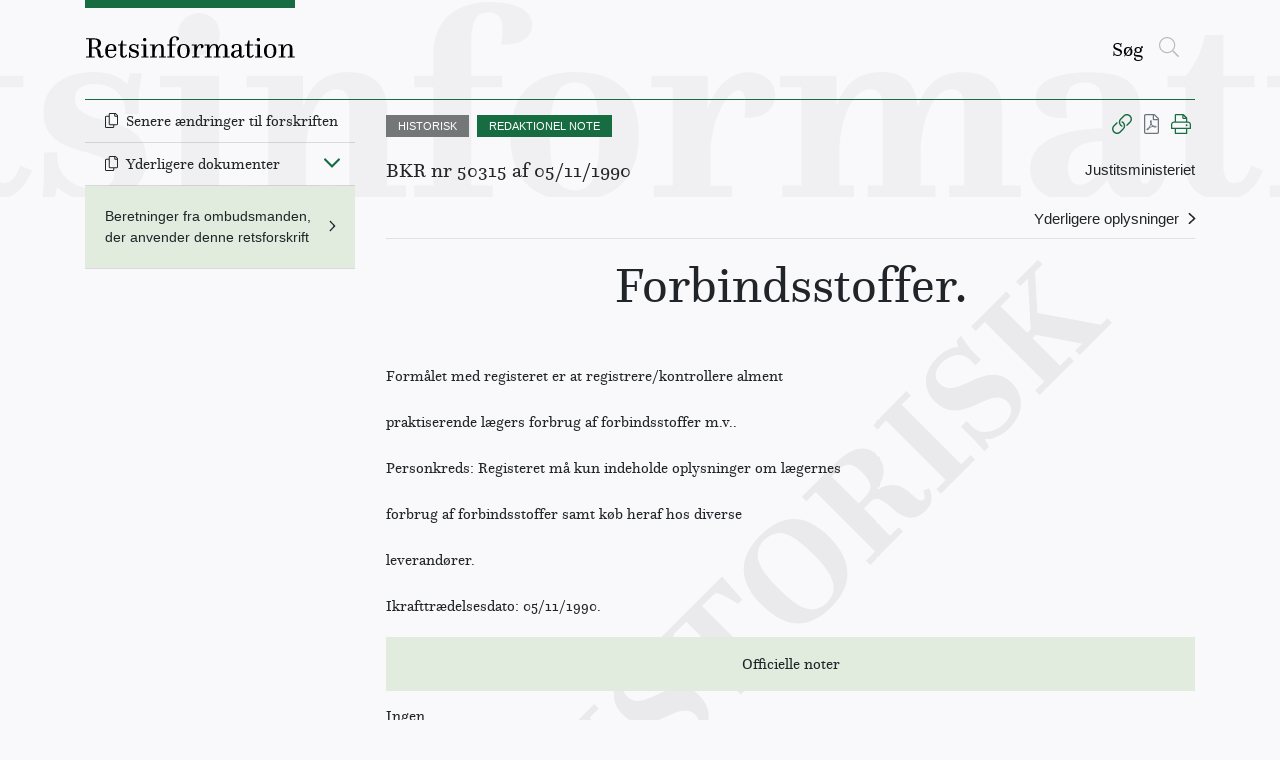

--- FILE ---
content_type: text/html; charset=utf-8
request_url: https://www.retsinformation.dk/eli/retsinfo/1990/50315
body_size: 1849
content:


<!DOCTYPE html>
<html lang="da"
      prefix="
    og: http://ogp.me/ns#
    eli: http://data.europa.eu/eli/ontology#
    iana: http://www.iana.org/">
<!-- for a list of additionally recognized default prefixes in RDFa see: https://www.w3.org/2011/rdfa-context/rdfa-1.1 -->
<head>
    <meta charset="utf-8" />
    <meta name="viewport" content="width=device-width, initial-scale=1, shrink-to-fit=no" />
    <base href="/"/><link rel="shortcut icon" href="/favicon.ico"/><link rel="apple-touch-icon" sizes="57x57" href="/apple-touch-icon-57x57.png"/><link rel="apple-touch-icon" sizes="60x60" href="/apple-touch-icon-60x60.png"/><link rel="apple-touch-icon" sizes="72x72" href="/apple-touch-icon-72x72.png"/><link rel="apple-touch-icon" sizes="76x76" href="/apple-touch-icon-76x76.png"/><link rel="apple-touch-icon" sizes="114x114" href="/apple-touch-icon-114x114.png"/><link rel="apple-touch-icon" sizes="120x120" href="/apple-touch-icon-120x120.png"/><link rel="apple-touch-icon" sizes="144x144" href="/apple-touch-icon-144x144.png"/><link rel="apple-touch-icon" sizes="152x152" href="/apple-touch-icon-152x152.png"/><link rel="apple-touch-icon" sizes="180x180" href="/apple-touch-icon-180x180.png"/><link rel="icon" type="image/png" sizes="192x192" href="/android-icon-192x192.png"/><link rel="icon" type="image/png" sizes="512x512" href="/android-icon-512x512.png"/><link rel="icon" type="image/png" sizes="32x32" href="/favicon-32x32.png"/><link rel="icon" type="image/png" sizes="96x96" href="/favicon-96x96.png"/><link rel="icon" type="image/png" sizes="16x16" href="/favicon-16x16.png"/><link rel="manifest" href="/manifest.json"/><link rel="sitemap" type="application/xml" title="Sitemap" href="/sitemap.xml"><meta name="msapplication-TileColor" content="#ffffff"/><meta name="msapplication-TileImage" content="/ms-icon-144x144.png"/><script defer="defer" src="/static/js/main.260b2966.js"></script><link href="/static/css/main.c405cd1f.css" rel="stylesheet">
    <meta property="og:url" content="http://www.retsinformation.dk/eli/retsinfo/1990/50315" />
    <meta property="og:site_name" content="Retsinformation" />
    <meta property="og:title" content="BKR nr 50315 af 05/11/1990, Justitsministeriet" />
    <meta property="og:image" content="http://www.retsinformation.dk/android-icon-512x512.png" />
    <meta property="og:type" content="article" />
    <meta property="og:author" content="Justitsministeriet" />
    <meta property="og:description" content="Forbindsstoffer. " />
    <meta name="description" content="Retsinformation.dk er indgangen til det fælles statslige retsinformationssystem, der giver adgang til alle gældende love, bekendtgørelser og cirkulærer
          m.v. Der er også adgang til Folketingets dokumenter og beretninger fra Folketingets Ombudsmand." />
    <meta name="theme-color" content="#f9f9fb" />
    <meta name="google-site-verification" content="_2HNkmPtogIXF9YwHTNLc3bvBDb_Btz3c1gfM2qNflQ" />
    <title>Retsinformation</title>
    <script type="application/ld+json">
        {"@context":"https://schema.org","@type":"Organization","@id":"https://civilstyrelsen.dk/","address":{"@type":"PostalAddress","addressCountry":"Danmark","addressLocality":"Viborg","postalCode":"8800","streetAddress":"Toldboden 2, 2. sal"},"url":"https://civilstyrelsen.dk/","name":"Civilstyrelsen","telephone":"\u002B45-33923334","contactPoint":{"@type":"ContactPoint","contactType":"Customer Service","telephone":"\u002B45-35203040"}}
    </script>
    <link rel="canonical" href=https://retsinformation.dk/eli/retsinfo/1990/50315 data-react-helmet="true">
</head>
<body class="">
    <noscript>You need to enable JavaScript to run this app.</noscript><div id="root"></div>
</body>

</html>
<!-- Server: 12 -->


--- FILE ---
content_type: image/svg+xml
request_url: https://www.retsinformation.dk/static/media/Retsinformation_watermark.73133dbf701f05ec8b10.svg
body_size: 5130
content:
<?xml version="1.0" encoding="utf-8"?>
<!-- Generator: Adobe Illustrator 23.0.2, SVG Export Plug-In . SVG Version: 6.00 Build 0)  -->
<svg version="1.1" id="Layer_1" xmlns="http://www.w3.org/2000/svg" xmlns:xlink="http://www.w3.org/1999/xlink" x="0px" y="0px"
	 width="2039.4px" height="197.1px" viewBox="0 0 2039.4 197.1" style="enable-background:new 0 0 2039.4 197.1;" xml:space="preserve">
<style type="text/css">
	.st0{opacity:0.07;}
	.st1{fill:#848484;}
</style>
<title>Statstidende_logo_RGB</title>
<g class="st0">
	<path class="st1" d="M5.6,185.6h23.8V32.1H5.6V20.6h85.2c47.8,0,65.9,18.4,65.9,44.6c0,20.6-11.2,37.1-42.5,43.8v1.1c28,8.8,36,24.6,36.8,47.8
		c0.3,11.5,1.3,24.8,9.1,24.8c5.1,0,9.1-8,10.9-12.8l10.7,5.1c-4.5,11.7-12.5,24.6-33.1,24.6c-31.2,0-39-21.1-40.3-45.7
		c-1.9-32.3-8.8-38.2-22.4-38.2h-16v70h22.2v11.5H5.6V185.6z M86,102.6c19.5,0,28.6-8.5,28.6-34.7c0-25.9-9.1-35-28.6-35h-16v69.7
		H86z"/>
	<path class="st1" d="M250.7,72.1c34.7,0,53.7,15.8,53.7,49.7v15.5H228v7.2c0,34.2,9.9,44.3,27.8,44.3c17.6,0,31.2-11.7,35.2-28.3l12.8,2.1
		c-5.1,19.8-20.3,38.2-53.7,38.2c-36.8,0-61.4-18.7-61.4-64.3C188.8,90,213.6,72.1,250.7,72.1z M266.7,124.4v-10.7
		c0-21.1-4-31.2-16.8-31.2c-14.2,0-20.6,9.6-21.6,41.9H266.7z"/>
	<path class="st1" d="M334,87.3h-17.9V75.9h18.4c8-10.1,15.8-23.5,19.2-40.9h18.2v40.9h31.2v11.5h-31.2v75.6c0,12.8,2.7,20,11.5,20
		c5.9,0,11.5-3.2,16.6-17.4l11.7,5.1c-6.9,15.8-15.5,29.1-40,29.1c-21.9,0-37.6-10.4-37.6-35.5V87.3z"/>
	<path class="st1" d="M423.7,174.1v-21.4h13.3v4.5c0,15.8,13.6,31.5,36.3,31.5c12.8,0,20.8-5.1,20.8-15.2c0-29.9-71-11.7-71-60.9
		c0-26.7,21.9-40.6,50.2-40.6c14.7,0,24.8,3.7,33.6,11.7l2.9-10.4h12c0,0-3.5,18.4-3.5,25.4V114h-13.4v-4.5
		c0-11.2-10.1-25.4-30.4-25.4c-11.2,0-19.8,4.3-19.8,14.7c0,30.4,71.6,12,71.6,60.3c0,26.4-21.1,41.7-51.5,41.7
		c-20,0-31-6.7-37.9-13.4l-2.7,12h-12.3C422.1,199.5,423.7,185.6,423.7,174.1z"/>
	<path class="st1" d="M542,185.6h19V87.3h-21.4V75.9h59.3v109.7h19v11.5H542V185.6z M578.8,13.1c11.5,0,20.8,9.3,20.8,20.8
		c0,11.7-9.3,21.1-20.8,21.1c-11.7,0-21.1-9.3-21.1-21.1C557.7,22.5,567.1,13.1,578.8,13.1z"/>
	<path class="st1" d="M628.8,185.6h19V87.3h-21.4V75.9h56.3v29.6h0.5c5.9-16.3,16.8-33.4,44.3-33.4c22.4,0,39.5,10.9,39.5,37.1v76.4h18.7v11.5
		h-71.6v-11.5h15v-78c0-13.4-4.3-18.4-12.8-18.4c-19.8,0-30.7,36.8-30.7,64.1v32.3h14.7v11.5h-71.6V185.6z"/>
	<path class="st1" d="M794,185.6h19V87.3h-19V75.9h19V54.2c0-27.8,15.2-52.3,57.4-52.3c25.9,0,41.7,9.3,41.7,23c0,10.9-10.4,20.8-31.2,19.5
		c0.8-5.3,1.3-10.9,1.3-16c0-8.5-2.9-16-14.4-16c-13.3,0-16.8,10.7-16.8,33.6v29.9h31v11.5h-31v98.3h21.4v11.5H794V185.6z"/>
	<path class="st1" d="M954.5,72.1c44.3,0,64.1,22.7,64.1,63.5c0,43-24.3,65.1-64.1,65.1c-42.7,0-64.3-23.5-64.3-63.5
		C890.2,95.9,910.7,72.1,954.5,72.1z M979.1,135.7c0-35.2-5.6-53.1-24.6-53.1c-18.4,0-24.8,18.4-24.8,54.7
		c0,34.7,6.1,53.1,24.8,53.1C973.5,190.4,979.1,171.4,979.1,135.7z"/>
	<path class="st1" d="M1033.5,185.6h19V87.3h-21.4V75.9h56.3v32.3h0.5c4.3-13.9,17.1-36,40.3-36c14.4,0,26.7,8.3,26.7,23
		c0,15.2-13.4,23.8-30.7,22.7c0.5-4.8,0.8-9.6,0.8-15.2c0-6.9-1.3-12.5-6.4-12.5c-11.7,0-28.3,29.9-28.3,64.1v31.5h21.4v11.5h-78.2
		V185.6z"/>
	<path class="st1" d="M1162.2,185.6h19V87.3h-21.4V75.9h56.3v29.6h0.5c5.9-16.3,16.8-33.4,44.3-33.4c20.3,0,34.7,9.6,36.3,33.4h0.8
		c5.9-16,16.6-33.4,44.3-33.4c22.4,0,39.5,10.9,39.5,37.1v76.4h18.7v11.5h-71.6v-11.5h15v-78c0-13.4-4.3-18.4-12.8-18.4
		c-19.8,0-30.7,36.8-30.7,64.1v32.3h14.7v11.5h-67.6v-11.5h15v-78c0-13.4-4.3-18.4-12.8-18.4c-19.8,0-30.7,36.8-30.7,64.1v32.3h14.7
		v11.5h-71.6V185.6z"/>
	<path class="st1" d="M1482.1,128.5v-22.7c0-16.8-4.5-23.2-17.6-23.2c-13.6,0-18.7,6.9-18.7,21.6c0,5.1,0.5,9.1,1.1,13.9
		c-23.2,1.3-31.5-8.3-31.5-19.5c0-15.8,17.1-26.4,53.1-26.4S1520,82.8,1520,110v66.5c0,5.3,1.9,7.2,4.5,7.2c5.1,0,8.3-7.7,10.7-16.8
		l12,3.2c-5.1,21.9-17.1,29.6-32.6,29.6c-13.6,0-23-6.1-27.5-19.2h-0.5c-8,10.9-19,20.3-38.2,20.3c-20.6,0-38.7-10.7-38.7-31.8
		C1409.7,138.9,1446.6,128.5,1482.1,128.5z M1459.4,184.8c10.7,0,22.7-12,22.7-25.9v-17.6c-24.3,0-34.4,9.9-34.4,26.7
		C1447.6,178.6,1451.7,184.8,1459.4,184.8z"/>
	<path class="st1" d="M1565.1,87.3h-17.9V75.9h18.4c8-10.1,15.8-23.5,19.2-40.9h18.2v40.9h31.2v11.5H1603v75.6c0,12.8,2.7,20,11.5,20
		c5.9,0,11.5-3.2,16.6-17.4l11.7,5.1c-6.9,15.8-15.5,29.1-40,29.1c-21.9,0-37.6-10.4-37.6-35.5V87.3z"/>
	<path class="st1" d="M1649.2,185.6h19V87.3h-21.4V75.9h59.3v109.7h19v11.5h-75.8V185.6z M1686.1,13.1c11.5,0,20.8,9.3,20.8,20.8
		c0,11.7-9.3,21.1-20.8,21.1c-11.7,0-21.1-9.3-21.1-21.1C1665,22.5,1674.3,13.1,1686.1,13.1z"/>
	<path class="st1" d="M1802.5,72.1c44.3,0,64.1,22.7,64.1,63.5c0,43-24.3,65.1-64.1,65.1c-42.7,0-64.3-23.5-64.3-63.5
		C1738.1,95.9,1758.7,72.1,1802.5,72.1z M1827.1,135.7c0-35.2-5.6-53.1-24.6-53.1c-18.4,0-24.8,18.4-24.8,54.7
		c0,34.7,6.1,53.1,24.8,53.1C1821.4,190.4,1827.1,171.4,1827.1,135.7z"/>
	<path class="st1" d="M1881.5,185.6h19V87.3h-21.4V75.9h56.3v29.6h0.5c5.9-16.3,16.8-33.4,44.3-33.4c22.4,0,39.5,10.9,39.5,37.1v76.4h18.7v11.5
		H1967v-11.5h15v-78c0-13.4-4.3-18.4-12.8-18.4c-19.8,0-30.7,36.8-30.7,64.1v32.3h14.7v11.5h-71.6V185.6z"/>
</g>
</svg>


--- FILE ---
content_type: image/svg+xml
request_url: https://www.retsinformation.dk/static/media/historisk-watermark.37bfb85d4165034c13a2.svg
body_size: 3341
content:
<?xml version="1.0" encoding="utf-8"?>
<!-- Generator: Adobe Illustrator 23.0.2, SVG Export Plug-In . SVG Version: 6.00 Build 0)  -->
<svg version="1.1" id="Layer_1" xmlns="http://www.w3.org/2000/svg" xmlns:xlink="http://www.w3.org/1999/xlink" x="0px" y="0px"
	 viewBox="0 0 822.8 824.7" style="enable-background:new 0 0 822.8 824.7;" xml:space="preserve">
<style type="text/css">
	.st0{opacity:6.000000e-02;}
</style>
<title>Watermark - Historic</title>
<g class="st0">
	<path d="M88.5,806.4l11.7-11.7L24.6,719l-11.7,11.7L7.2,725l43.4-43.4l5.7,5.7L44.6,699l34.5,34.5l39.2-39.2l-34.5-34.5l-11.7,11.7
		l-5.7-5.7l43.4-43.4l5.7,5.7l-11.7,11.7l75.6,75.6l11.7-11.7l5.7,5.7l-43.4,43.4l-5.7-5.7l11.7-11.7l-34.7-34.7l-39.2,39.2
		l34.7,34.7l11.7-11.7l5.7,5.7L94.2,812L88.5,806.4z"/>
	<path d="M199.5,695.4l11.7-11.7L135.6,608l-11.7,11.7l-5.7-5.7l43.4-43.4l5.7,5.7L155.6,588l75.6,75.6l11.7-11.7l5.7,5.7L205.2,701
		L199.5,695.4z"/>
	<path d="M244.3,629.3l-13.5-13.5l7.1-7.1l7.8,7.8c8.9,8.9,27.1,8.4,40.6-5.1c8.8-8.8,11.6-19.2,3.3-27.5
		c-21.7-21.7-57.9,34.2-91.9,0.1c-14.7-14.7-16.6-36.3,3-55.9c15.1-15.1,26.7-13,26.7-13l-2.2-9.1l5.8-5.8c0,0,9.3,14.6,14.3,19.6
		l10.9,10.9l-7.1,7.1l-7.5-7.5c-8.4-8.4-23.1-7.6-34.9,4.1c-11,11-9.7,20.3-3,27c22.1,22.1,59.2-33.7,91.5-1.3
		c15.9,15.9,16.2,38.5-2.6,57.3c-15.8,15.8-31.6,14.2-31.6,14.2l5.3,9.7l-5.8,5.8C260.4,647.1,252.4,637.5,244.3,629.3z"/>
	<path d="M342,552.9l11.7-11.7L278.5,466l-12.9,12.9c-5.8,5.8-5.3,8.7,9.2,33.7l-5.7,5.7c0,0-12.5-14.1-18.9-20.5l-7.8-7.8
		l81.4-81.4l25.8,29.2l-5.3,5.3l-15.1-8.5c-10.9-6.2-13.5-5.7-17.2-2L298.4,446l75.2,75.2l11.7-11.7l5.7,5.7l-43.4,43.4L342,552.9z"
		/>
	<path d="M372.1,356.6c29.9-29.9,59.3-27,87.1,0.8c27.1,27.1,35,58.4,3.6,89.8c-32.2,32.2-61.4,24.6-89.7-3.7
		C348,418.5,340.9,387.7,372.1,356.6z M439.4,380c-22.5-22.5-42.6-37.1-61.6-18.1c-19.2,19.2-3.6,40.6,17.8,61.9
		c22.4,22.4,42.6,36.8,61.8,17.6C476,422.9,459.8,400.4,439.4,380z"/>
	<path d="M506.5,388.4l11.7-11.7l-75.6-75.6l-11.7,11.7l-5.7-5.7l42-42c23.5-23.5,41.6-23.4,54.5-10.5c10.1,10.1,12.8,23.8,0.7,42.5
		l0.5,0.5c18.2-9.5,29.9-5.7,41.7,5.4c5.8,5.5,12.9,11.6,16.7,7.8c2.5-2.5,0.5-8.4-0.9-11.7l7.8-2.8c3.6,8,5.9,18.3-4.2,28.4
		c-15.4,15.4-29.6,8.8-42.4-2.6c-16.8-15-23.1-14.5-29.9-7.8l-7.9,7.9l34.5,34.5l10.9-10.9l5.7,5.7L512.2,394L506.5,388.4z
		 M505.2,307.9c9.6-9.6,9.9-18.3-3-31.2c-12.8-12.8-21.7-12.8-31.3-3.2l-7.9,7.9l34.3,34.3L505.2,307.9z"/>
	<path d="M597.3,297.6l11.7-11.7l-75.6-75.6L521.6,222l-5.7-5.7l43.4-43.4l5.7,5.7l-11.7,11.7l75.6,75.6l11.7-11.7l5.7,5.7
		l-43.4,43.4L597.3,297.6z"/>
	<path d="M642,231.6l-13.5-13.5l7.1-7.1l7.8,7.8c8.9,8.9,27.1,8.4,40.6-5.1c8.8-8.8,11.6-19.2,3.3-27.5
		c-21.7-21.7-57.9,34.2-91.9,0.1c-14.7-14.7-16.6-36.3,3-55.9c15.1-15.1,26.7-13,26.7-13l-2.2-9.1l5.8-5.8c0,0,9.3,14.6,14.3,19.6
		l10.9,10.9l-7.1,7.1l-7.5-7.5c-8.4-8.4-23.1-7.6-34.9,4.1c-11,11-9.7,20.3-3,27c22.1,22.1,59.2-33.7,91.5-1.3
		c15.9,15.9,16.2,38.5-2.6,57.3c-15.8,15.8-31.6,14.2-31.6,14.2l5.3,9.7l-5.8,5.8C658.2,249.4,650.1,239.8,642,231.6z"/>
	<path d="M698.4,33.9L726.3,6l5.7,5.7l-9.5,9.5l3,52.5l80.8,15l8.2-8.2l5.7,5.7l-41,41l-5.7-5.7l8.8-8.8l-58.9-11.3l-4.1,4.1
		l35.1,35.1l11.7-11.7l5.7,5.7L728.3,178l-5.7-5.7l11.7-11.7L658.7,85L647,96.7l-5.7-5.7L686,46.3l5.7,5.7l-13,13l33.9,33.9l4.5-4.5
		l-3.7-64.2l-9.3,9.3L698.4,33.9z"/>
</g>
</svg>


--- FILE ---
content_type: image/svg+xml
request_url: https://www.retsinformation.dk/static/media/Retsinformation_logo_RGB.d3d94aee34b1ef649e48.svg
body_size: 4695
content:
<?xml version="1.0" encoding="utf-8"?>
<!-- Generator: Adobe Illustrator 23.0.2, SVG Export Plug-In . SVG Version: 6.00 Build 0)  -->
<svg version="1.1" id="Layer_1" xmlns="http://www.w3.org/2000/svg" xmlns:xlink="http://www.w3.org/1999/xlink" x="0px" y="0px"
	 viewBox="0 0 1053.1 160.4" style="enable-background:new 0 0 1053.1 160.4;" xml:space="preserve">
<style type="text/css">
	.st0{enable-background:new    ;}
</style>
<title>Statstidende_logo_RGB</title>
<g class="st0">
	<path d="M5.5,152.8H20V67H5.5v-5.2h40.4c24.9,0,34.3,9.8,34.3,24.9c0,10.5-5.5,19.8-21.1,23.3v0.6c10.6,3.1,18.4,10.9,18.8,26.1
		c0.1,7.3,1.2,15.5,6.7,15.5c3.2,0,5.8-5.2,5.8-5.2l4.5,2.5c0,0-3.5,10.1-14.7,10.1c-12.1,0-17.5-10.6-17.8-24.9
		c-0.3-15.7-7.6-21.6-15.2-21.6h-13v39.9h14.3v5.2h-43V152.8z M46.2,107.2c14,0,18.8-6.4,18.8-19.2c0-13.7-4.5-20.6-18.8-20.6h-12
		v39.8H46.2z"/>
	<path d="M131,90.4c17.1,0,26.2,8.7,26.2,27.3v7h-42.4v1c0,22,5.4,29,16.9,29c10.2,0,17.5-6.3,19.7-15.7l5.8,1
		c-2.5,9.9-10.8,20.1-25.5,20.1c-19.1,0-30.5-10.2-30.5-34.5C101.3,100,113.5,90.4,131,90.4z M144.6,119.1v-3.6
		c0-12.1-2.8-20.4-13.7-20.4c-11.2,0-15.6,10.8-15.9,24.1H144.6z"/>
	<path d="M176.7,97.7h-11.2v-5.2h11.2c2.8-5.4,5.5-13.1,6.4-20.3h6.4v20.3H208v5.2h-18.5v43.1c0,7.6,1.7,11.7,6.7,11.7
		c3.5,0,7.1-1.9,9.9-8.9l5.1,2.2c-2.5,5.7-6.4,13.7-18.1,13.7c-11.5,0-16.5-7.7-16.5-19.4V97.7z"/>
	<path d="M220.7,145.5v-12.2h6.1v6.7c0,7,7.7,15,19.8,15c7.1,0,13-2.8,13-10.5c0-19.7-38.8-7.9-38.8-34c0-15,13-20.1,23.6-20.1
		c8.6,0,13.8,3.4,16.9,6.6l1.9-5.8h5.7c0,0-1.9,10.1-1.9,13.8v8.9h-6.1v-3.8c0-6.9-5.2-14.6-16.6-14.6c-7.3,0-12.7,3.1-12.7,10.1
		c0,18.8,39.1,8,39.1,33.4c0,11.7-8.6,21.1-24.5,21.1c-10.9,0-16.5-4.4-18.9-7.3l-1.6,6.6h-5.8C219.8,159.4,220.7,151.8,220.7,145.5
		z"/>
	<path d="M282.1,152.8h11.8V97.7h-13.1v-5.2h25.9v60.3h11.8v5.2h-36.4V152.8z M299.3,59.7c4.7,0,8.5,3.8,8.5,8.5
		c0,4.8-3.8,8.6-8.5,8.6c-4.8,0-8.6-3.8-8.6-8.6C290.7,63.5,294.4,59.7,299.3,59.7z"/>
	<path d="M325.5,152.8h11.8V97.7h-13.1v-5.2h25.2v16.3h0.3c0,0,4.1-18.4,23.9-18.4c14.4,0,21,6.7,21,21v41.4h11.7v5.2h-35.1v-5.2
		h10.6v-41c0-11.5-2.5-15.6-10.3-15.6c-16,0-21.3,23.2-21.3,33.8v22.7h10.5v5.2h-35.1V152.8z"/>
	<path d="M412.1,152.8h11.8V97.7h-11.8v-5.2h11.8V79.3c0-17.3,9.8-27.8,26.8-27.8c10.6,0,21,3.9,21,12c0,5.1-4.1,9-12.4,9
		c0.1-1.9,0.3-3.5,0.3-5.1c0-7.4-2.6-11.2-9.3-11.2c-9.8,0-13.6,7-13.6,19.7v16.6h18.4v5.2h-18.4v55.1h13.1v5.2h-37.8V152.8z"/>
	<path d="M494.1,90.4c21.7,0,31,12.4,31,34.4c0,23.2-11.8,35.3-31,35.3c-21,0-31.2-12.8-31.2-34.4
		C462.9,103.4,472.6,90.4,494.1,90.4z M511.5,124.8c0-19.4-4.1-29.7-17.3-29.7c-13.1,0-17.5,10.6-17.5,30.6
		c0,19.1,4.2,29.7,17.5,29.7S511.5,144.5,511.5,124.8z"/>
	<path d="M536.3,152.8h11.8V97.7h-13.1v-5.2h25.2v14.4h0.3c3.1-7.7,8.7-16.5,20.1-16.5c7.6,0,14.4,3.8,14.4,10.9
		c0,5.1-3.6,10.3-13.1,10.3c0.3-3.1,0.3-5.4,0.3-7.4c0-5-1-8.2-4.7-8.2c-9.8,0-16.6,20.1-16.6,31v25.7H574v5.2h-37.8V152.8z"/>
	<path d="M600.4,152.8h11.8V97.7h-13.1v-5.2h25.2v16.3h0.3c0,0,4.1-18.4,23.9-18.4c14.6,0,20.3,7.3,20,18.8h0.4
		c0,0,4.1-18.8,24.1-18.8c14.4,0,21,6.7,21,21v41.4h11.7v5.2h-35.1v-5.2h10.6v-41c0-11.8-2.5-15.6-10.3-15.6
		c-15.9,0-21.3,23-21.3,33.4v23.2H680v5.2h-34v-5.2h10.6v-41c0-12-2.5-15.6-10.3-15.6c-15.7,0-21.3,22.7-21.3,33.1v23.5h10.5v5.2
		h-35.1V152.8z"/>
	<path d="M772.2,120.7v-13.4c0-8.3-2.3-12.2-12.1-12.2s-12.8,4.1-12.8,12.2c0,1.9,0.1,3.8,0.4,6.1c-8.5,0-12.5-4.2-12.5-9.6
		c0-8.3,9.9-13.4,25.2-13.4c17.5,0,24.6,5.7,24.6,21v35.4c0,4.1,1,6.3,3.4,6.3c4.7,0,6.4-8,6.4-8l5.1,1.8c0,0-2.6,12.7-14.4,12.7
		c-6.4,0-11.4-3.4-12-10.5h-0.3c-3.4,5-9.8,11.1-20.3,11.1c-9.9,0-20.6-5.5-20.6-17.3C732.5,126.4,753.7,120.7,772.2,120.7z
		 M755.2,154.6c8.2,0,17.1-9.2,17.1-16.8v-11.5c-17.2,0-25.9,4.4-25.9,17.1C746.3,150.5,749.5,154.6,755.2,154.6z"/>
	<path d="M811.9,97.7h-11.2v-5.2h11.2c2.8-5.4,5.5-13.1,6.4-20.3h6.4v20.3h18.5v5.2h-18.5v43.1c0,7.6,1.7,11.7,6.7,11.7
		c3.5,0,7.1-1.9,9.9-8.9l5.1,2.2c-2.5,5.7-6.4,13.7-18.1,13.7c-11.5,0-16.5-7.7-16.5-19.4V97.7z"/>
	<path d="M852.4,152.8h11.8V97.7h-13.1v-5.2H877v60.3h11.8v5.2h-36.4V152.8z M869.6,59.7c4.7,0,8.5,3.8,8.5,8.5
		c0,4.8-3.8,8.6-8.5,8.6c-4.8,0-8.6-3.8-8.6-8.6C861,63.5,864.8,59.7,869.6,59.7z"/>
	<path d="M928.8,90.4c21.7,0,31,12.4,31,34.4c0,23.2-11.8,35.3-31,35.3c-21,0-31.2-12.8-31.2-34.4
		C897.6,103.4,907.2,90.4,928.8,90.4z M946.1,124.8c0-19.4-4.1-29.7-17.3-29.7c-13.1,0-17.5,10.6-17.5,30.6
		c0,19.1,4.2,29.7,17.5,29.7C942.1,155.4,946.1,144.5,946.1,124.8z"/>
	<path d="M970.9,152.8h11.8V97.7h-13.1v-5.2h25.2v16.3h0.3c0,0,4.1-18.4,23.9-18.4c14.4,0,21,6.7,21,21v41.4h11.7v5.2h-35.1v-5.2
		h10.6v-41c0-11.5-2.5-15.6-10.3-15.6c-16,0-21.3,23.2-21.3,33.8v22.7h10.5v5.2h-35.1V152.8z"/>
</g>
</svg>
